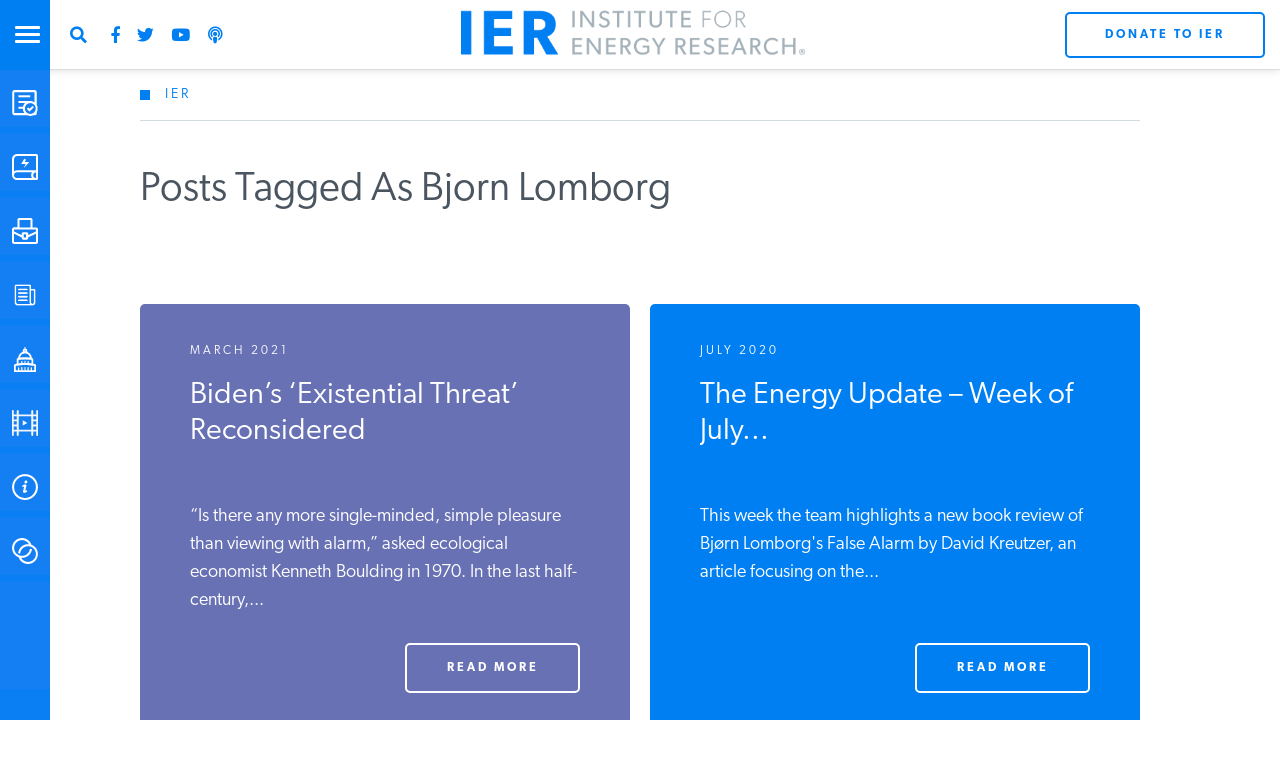

--- FILE ---
content_type: text/html; charset=utf-8
request_url: https://www.google.com/recaptcha/api2/anchor?ar=1&k=6LdkCBorAAAAAEb-PZ7aVugGPPInBWigE7ltqGFh&co=aHR0cHM6Ly93d3cuaW5zdGl0dXRlZm9yZW5lcmd5cmVzZWFyY2gub3JnOjQ0Mw..&hl=en&v=9TiwnJFHeuIw_s0wSd3fiKfN&theme=light&size=normal&anchor-ms=20000&execute-ms=30000&cb=h6n3fdqxdqyn
body_size: 49040
content:
<!DOCTYPE HTML><html dir="ltr" lang="en"><head><meta http-equiv="Content-Type" content="text/html; charset=UTF-8">
<meta http-equiv="X-UA-Compatible" content="IE=edge">
<title>reCAPTCHA</title>
<style type="text/css">
/* cyrillic-ext */
@font-face {
  font-family: 'Roboto';
  font-style: normal;
  font-weight: 400;
  font-stretch: 100%;
  src: url(//fonts.gstatic.com/s/roboto/v48/KFO7CnqEu92Fr1ME7kSn66aGLdTylUAMa3GUBHMdazTgWw.woff2) format('woff2');
  unicode-range: U+0460-052F, U+1C80-1C8A, U+20B4, U+2DE0-2DFF, U+A640-A69F, U+FE2E-FE2F;
}
/* cyrillic */
@font-face {
  font-family: 'Roboto';
  font-style: normal;
  font-weight: 400;
  font-stretch: 100%;
  src: url(//fonts.gstatic.com/s/roboto/v48/KFO7CnqEu92Fr1ME7kSn66aGLdTylUAMa3iUBHMdazTgWw.woff2) format('woff2');
  unicode-range: U+0301, U+0400-045F, U+0490-0491, U+04B0-04B1, U+2116;
}
/* greek-ext */
@font-face {
  font-family: 'Roboto';
  font-style: normal;
  font-weight: 400;
  font-stretch: 100%;
  src: url(//fonts.gstatic.com/s/roboto/v48/KFO7CnqEu92Fr1ME7kSn66aGLdTylUAMa3CUBHMdazTgWw.woff2) format('woff2');
  unicode-range: U+1F00-1FFF;
}
/* greek */
@font-face {
  font-family: 'Roboto';
  font-style: normal;
  font-weight: 400;
  font-stretch: 100%;
  src: url(//fonts.gstatic.com/s/roboto/v48/KFO7CnqEu92Fr1ME7kSn66aGLdTylUAMa3-UBHMdazTgWw.woff2) format('woff2');
  unicode-range: U+0370-0377, U+037A-037F, U+0384-038A, U+038C, U+038E-03A1, U+03A3-03FF;
}
/* math */
@font-face {
  font-family: 'Roboto';
  font-style: normal;
  font-weight: 400;
  font-stretch: 100%;
  src: url(//fonts.gstatic.com/s/roboto/v48/KFO7CnqEu92Fr1ME7kSn66aGLdTylUAMawCUBHMdazTgWw.woff2) format('woff2');
  unicode-range: U+0302-0303, U+0305, U+0307-0308, U+0310, U+0312, U+0315, U+031A, U+0326-0327, U+032C, U+032F-0330, U+0332-0333, U+0338, U+033A, U+0346, U+034D, U+0391-03A1, U+03A3-03A9, U+03B1-03C9, U+03D1, U+03D5-03D6, U+03F0-03F1, U+03F4-03F5, U+2016-2017, U+2034-2038, U+203C, U+2040, U+2043, U+2047, U+2050, U+2057, U+205F, U+2070-2071, U+2074-208E, U+2090-209C, U+20D0-20DC, U+20E1, U+20E5-20EF, U+2100-2112, U+2114-2115, U+2117-2121, U+2123-214F, U+2190, U+2192, U+2194-21AE, U+21B0-21E5, U+21F1-21F2, U+21F4-2211, U+2213-2214, U+2216-22FF, U+2308-230B, U+2310, U+2319, U+231C-2321, U+2336-237A, U+237C, U+2395, U+239B-23B7, U+23D0, U+23DC-23E1, U+2474-2475, U+25AF, U+25B3, U+25B7, U+25BD, U+25C1, U+25CA, U+25CC, U+25FB, U+266D-266F, U+27C0-27FF, U+2900-2AFF, U+2B0E-2B11, U+2B30-2B4C, U+2BFE, U+3030, U+FF5B, U+FF5D, U+1D400-1D7FF, U+1EE00-1EEFF;
}
/* symbols */
@font-face {
  font-family: 'Roboto';
  font-style: normal;
  font-weight: 400;
  font-stretch: 100%;
  src: url(//fonts.gstatic.com/s/roboto/v48/KFO7CnqEu92Fr1ME7kSn66aGLdTylUAMaxKUBHMdazTgWw.woff2) format('woff2');
  unicode-range: U+0001-000C, U+000E-001F, U+007F-009F, U+20DD-20E0, U+20E2-20E4, U+2150-218F, U+2190, U+2192, U+2194-2199, U+21AF, U+21E6-21F0, U+21F3, U+2218-2219, U+2299, U+22C4-22C6, U+2300-243F, U+2440-244A, U+2460-24FF, U+25A0-27BF, U+2800-28FF, U+2921-2922, U+2981, U+29BF, U+29EB, U+2B00-2BFF, U+4DC0-4DFF, U+FFF9-FFFB, U+10140-1018E, U+10190-1019C, U+101A0, U+101D0-101FD, U+102E0-102FB, U+10E60-10E7E, U+1D2C0-1D2D3, U+1D2E0-1D37F, U+1F000-1F0FF, U+1F100-1F1AD, U+1F1E6-1F1FF, U+1F30D-1F30F, U+1F315, U+1F31C, U+1F31E, U+1F320-1F32C, U+1F336, U+1F378, U+1F37D, U+1F382, U+1F393-1F39F, U+1F3A7-1F3A8, U+1F3AC-1F3AF, U+1F3C2, U+1F3C4-1F3C6, U+1F3CA-1F3CE, U+1F3D4-1F3E0, U+1F3ED, U+1F3F1-1F3F3, U+1F3F5-1F3F7, U+1F408, U+1F415, U+1F41F, U+1F426, U+1F43F, U+1F441-1F442, U+1F444, U+1F446-1F449, U+1F44C-1F44E, U+1F453, U+1F46A, U+1F47D, U+1F4A3, U+1F4B0, U+1F4B3, U+1F4B9, U+1F4BB, U+1F4BF, U+1F4C8-1F4CB, U+1F4D6, U+1F4DA, U+1F4DF, U+1F4E3-1F4E6, U+1F4EA-1F4ED, U+1F4F7, U+1F4F9-1F4FB, U+1F4FD-1F4FE, U+1F503, U+1F507-1F50B, U+1F50D, U+1F512-1F513, U+1F53E-1F54A, U+1F54F-1F5FA, U+1F610, U+1F650-1F67F, U+1F687, U+1F68D, U+1F691, U+1F694, U+1F698, U+1F6AD, U+1F6B2, U+1F6B9-1F6BA, U+1F6BC, U+1F6C6-1F6CF, U+1F6D3-1F6D7, U+1F6E0-1F6EA, U+1F6F0-1F6F3, U+1F6F7-1F6FC, U+1F700-1F7FF, U+1F800-1F80B, U+1F810-1F847, U+1F850-1F859, U+1F860-1F887, U+1F890-1F8AD, U+1F8B0-1F8BB, U+1F8C0-1F8C1, U+1F900-1F90B, U+1F93B, U+1F946, U+1F984, U+1F996, U+1F9E9, U+1FA00-1FA6F, U+1FA70-1FA7C, U+1FA80-1FA89, U+1FA8F-1FAC6, U+1FACE-1FADC, U+1FADF-1FAE9, U+1FAF0-1FAF8, U+1FB00-1FBFF;
}
/* vietnamese */
@font-face {
  font-family: 'Roboto';
  font-style: normal;
  font-weight: 400;
  font-stretch: 100%;
  src: url(//fonts.gstatic.com/s/roboto/v48/KFO7CnqEu92Fr1ME7kSn66aGLdTylUAMa3OUBHMdazTgWw.woff2) format('woff2');
  unicode-range: U+0102-0103, U+0110-0111, U+0128-0129, U+0168-0169, U+01A0-01A1, U+01AF-01B0, U+0300-0301, U+0303-0304, U+0308-0309, U+0323, U+0329, U+1EA0-1EF9, U+20AB;
}
/* latin-ext */
@font-face {
  font-family: 'Roboto';
  font-style: normal;
  font-weight: 400;
  font-stretch: 100%;
  src: url(//fonts.gstatic.com/s/roboto/v48/KFO7CnqEu92Fr1ME7kSn66aGLdTylUAMa3KUBHMdazTgWw.woff2) format('woff2');
  unicode-range: U+0100-02BA, U+02BD-02C5, U+02C7-02CC, U+02CE-02D7, U+02DD-02FF, U+0304, U+0308, U+0329, U+1D00-1DBF, U+1E00-1E9F, U+1EF2-1EFF, U+2020, U+20A0-20AB, U+20AD-20C0, U+2113, U+2C60-2C7F, U+A720-A7FF;
}
/* latin */
@font-face {
  font-family: 'Roboto';
  font-style: normal;
  font-weight: 400;
  font-stretch: 100%;
  src: url(//fonts.gstatic.com/s/roboto/v48/KFO7CnqEu92Fr1ME7kSn66aGLdTylUAMa3yUBHMdazQ.woff2) format('woff2');
  unicode-range: U+0000-00FF, U+0131, U+0152-0153, U+02BB-02BC, U+02C6, U+02DA, U+02DC, U+0304, U+0308, U+0329, U+2000-206F, U+20AC, U+2122, U+2191, U+2193, U+2212, U+2215, U+FEFF, U+FFFD;
}
/* cyrillic-ext */
@font-face {
  font-family: 'Roboto';
  font-style: normal;
  font-weight: 500;
  font-stretch: 100%;
  src: url(//fonts.gstatic.com/s/roboto/v48/KFO7CnqEu92Fr1ME7kSn66aGLdTylUAMa3GUBHMdazTgWw.woff2) format('woff2');
  unicode-range: U+0460-052F, U+1C80-1C8A, U+20B4, U+2DE0-2DFF, U+A640-A69F, U+FE2E-FE2F;
}
/* cyrillic */
@font-face {
  font-family: 'Roboto';
  font-style: normal;
  font-weight: 500;
  font-stretch: 100%;
  src: url(//fonts.gstatic.com/s/roboto/v48/KFO7CnqEu92Fr1ME7kSn66aGLdTylUAMa3iUBHMdazTgWw.woff2) format('woff2');
  unicode-range: U+0301, U+0400-045F, U+0490-0491, U+04B0-04B1, U+2116;
}
/* greek-ext */
@font-face {
  font-family: 'Roboto';
  font-style: normal;
  font-weight: 500;
  font-stretch: 100%;
  src: url(//fonts.gstatic.com/s/roboto/v48/KFO7CnqEu92Fr1ME7kSn66aGLdTylUAMa3CUBHMdazTgWw.woff2) format('woff2');
  unicode-range: U+1F00-1FFF;
}
/* greek */
@font-face {
  font-family: 'Roboto';
  font-style: normal;
  font-weight: 500;
  font-stretch: 100%;
  src: url(//fonts.gstatic.com/s/roboto/v48/KFO7CnqEu92Fr1ME7kSn66aGLdTylUAMa3-UBHMdazTgWw.woff2) format('woff2');
  unicode-range: U+0370-0377, U+037A-037F, U+0384-038A, U+038C, U+038E-03A1, U+03A3-03FF;
}
/* math */
@font-face {
  font-family: 'Roboto';
  font-style: normal;
  font-weight: 500;
  font-stretch: 100%;
  src: url(//fonts.gstatic.com/s/roboto/v48/KFO7CnqEu92Fr1ME7kSn66aGLdTylUAMawCUBHMdazTgWw.woff2) format('woff2');
  unicode-range: U+0302-0303, U+0305, U+0307-0308, U+0310, U+0312, U+0315, U+031A, U+0326-0327, U+032C, U+032F-0330, U+0332-0333, U+0338, U+033A, U+0346, U+034D, U+0391-03A1, U+03A3-03A9, U+03B1-03C9, U+03D1, U+03D5-03D6, U+03F0-03F1, U+03F4-03F5, U+2016-2017, U+2034-2038, U+203C, U+2040, U+2043, U+2047, U+2050, U+2057, U+205F, U+2070-2071, U+2074-208E, U+2090-209C, U+20D0-20DC, U+20E1, U+20E5-20EF, U+2100-2112, U+2114-2115, U+2117-2121, U+2123-214F, U+2190, U+2192, U+2194-21AE, U+21B0-21E5, U+21F1-21F2, U+21F4-2211, U+2213-2214, U+2216-22FF, U+2308-230B, U+2310, U+2319, U+231C-2321, U+2336-237A, U+237C, U+2395, U+239B-23B7, U+23D0, U+23DC-23E1, U+2474-2475, U+25AF, U+25B3, U+25B7, U+25BD, U+25C1, U+25CA, U+25CC, U+25FB, U+266D-266F, U+27C0-27FF, U+2900-2AFF, U+2B0E-2B11, U+2B30-2B4C, U+2BFE, U+3030, U+FF5B, U+FF5D, U+1D400-1D7FF, U+1EE00-1EEFF;
}
/* symbols */
@font-face {
  font-family: 'Roboto';
  font-style: normal;
  font-weight: 500;
  font-stretch: 100%;
  src: url(//fonts.gstatic.com/s/roboto/v48/KFO7CnqEu92Fr1ME7kSn66aGLdTylUAMaxKUBHMdazTgWw.woff2) format('woff2');
  unicode-range: U+0001-000C, U+000E-001F, U+007F-009F, U+20DD-20E0, U+20E2-20E4, U+2150-218F, U+2190, U+2192, U+2194-2199, U+21AF, U+21E6-21F0, U+21F3, U+2218-2219, U+2299, U+22C4-22C6, U+2300-243F, U+2440-244A, U+2460-24FF, U+25A0-27BF, U+2800-28FF, U+2921-2922, U+2981, U+29BF, U+29EB, U+2B00-2BFF, U+4DC0-4DFF, U+FFF9-FFFB, U+10140-1018E, U+10190-1019C, U+101A0, U+101D0-101FD, U+102E0-102FB, U+10E60-10E7E, U+1D2C0-1D2D3, U+1D2E0-1D37F, U+1F000-1F0FF, U+1F100-1F1AD, U+1F1E6-1F1FF, U+1F30D-1F30F, U+1F315, U+1F31C, U+1F31E, U+1F320-1F32C, U+1F336, U+1F378, U+1F37D, U+1F382, U+1F393-1F39F, U+1F3A7-1F3A8, U+1F3AC-1F3AF, U+1F3C2, U+1F3C4-1F3C6, U+1F3CA-1F3CE, U+1F3D4-1F3E0, U+1F3ED, U+1F3F1-1F3F3, U+1F3F5-1F3F7, U+1F408, U+1F415, U+1F41F, U+1F426, U+1F43F, U+1F441-1F442, U+1F444, U+1F446-1F449, U+1F44C-1F44E, U+1F453, U+1F46A, U+1F47D, U+1F4A3, U+1F4B0, U+1F4B3, U+1F4B9, U+1F4BB, U+1F4BF, U+1F4C8-1F4CB, U+1F4D6, U+1F4DA, U+1F4DF, U+1F4E3-1F4E6, U+1F4EA-1F4ED, U+1F4F7, U+1F4F9-1F4FB, U+1F4FD-1F4FE, U+1F503, U+1F507-1F50B, U+1F50D, U+1F512-1F513, U+1F53E-1F54A, U+1F54F-1F5FA, U+1F610, U+1F650-1F67F, U+1F687, U+1F68D, U+1F691, U+1F694, U+1F698, U+1F6AD, U+1F6B2, U+1F6B9-1F6BA, U+1F6BC, U+1F6C6-1F6CF, U+1F6D3-1F6D7, U+1F6E0-1F6EA, U+1F6F0-1F6F3, U+1F6F7-1F6FC, U+1F700-1F7FF, U+1F800-1F80B, U+1F810-1F847, U+1F850-1F859, U+1F860-1F887, U+1F890-1F8AD, U+1F8B0-1F8BB, U+1F8C0-1F8C1, U+1F900-1F90B, U+1F93B, U+1F946, U+1F984, U+1F996, U+1F9E9, U+1FA00-1FA6F, U+1FA70-1FA7C, U+1FA80-1FA89, U+1FA8F-1FAC6, U+1FACE-1FADC, U+1FADF-1FAE9, U+1FAF0-1FAF8, U+1FB00-1FBFF;
}
/* vietnamese */
@font-face {
  font-family: 'Roboto';
  font-style: normal;
  font-weight: 500;
  font-stretch: 100%;
  src: url(//fonts.gstatic.com/s/roboto/v48/KFO7CnqEu92Fr1ME7kSn66aGLdTylUAMa3OUBHMdazTgWw.woff2) format('woff2');
  unicode-range: U+0102-0103, U+0110-0111, U+0128-0129, U+0168-0169, U+01A0-01A1, U+01AF-01B0, U+0300-0301, U+0303-0304, U+0308-0309, U+0323, U+0329, U+1EA0-1EF9, U+20AB;
}
/* latin-ext */
@font-face {
  font-family: 'Roboto';
  font-style: normal;
  font-weight: 500;
  font-stretch: 100%;
  src: url(//fonts.gstatic.com/s/roboto/v48/KFO7CnqEu92Fr1ME7kSn66aGLdTylUAMa3KUBHMdazTgWw.woff2) format('woff2');
  unicode-range: U+0100-02BA, U+02BD-02C5, U+02C7-02CC, U+02CE-02D7, U+02DD-02FF, U+0304, U+0308, U+0329, U+1D00-1DBF, U+1E00-1E9F, U+1EF2-1EFF, U+2020, U+20A0-20AB, U+20AD-20C0, U+2113, U+2C60-2C7F, U+A720-A7FF;
}
/* latin */
@font-face {
  font-family: 'Roboto';
  font-style: normal;
  font-weight: 500;
  font-stretch: 100%;
  src: url(//fonts.gstatic.com/s/roboto/v48/KFO7CnqEu92Fr1ME7kSn66aGLdTylUAMa3yUBHMdazQ.woff2) format('woff2');
  unicode-range: U+0000-00FF, U+0131, U+0152-0153, U+02BB-02BC, U+02C6, U+02DA, U+02DC, U+0304, U+0308, U+0329, U+2000-206F, U+20AC, U+2122, U+2191, U+2193, U+2212, U+2215, U+FEFF, U+FFFD;
}
/* cyrillic-ext */
@font-face {
  font-family: 'Roboto';
  font-style: normal;
  font-weight: 900;
  font-stretch: 100%;
  src: url(//fonts.gstatic.com/s/roboto/v48/KFO7CnqEu92Fr1ME7kSn66aGLdTylUAMa3GUBHMdazTgWw.woff2) format('woff2');
  unicode-range: U+0460-052F, U+1C80-1C8A, U+20B4, U+2DE0-2DFF, U+A640-A69F, U+FE2E-FE2F;
}
/* cyrillic */
@font-face {
  font-family: 'Roboto';
  font-style: normal;
  font-weight: 900;
  font-stretch: 100%;
  src: url(//fonts.gstatic.com/s/roboto/v48/KFO7CnqEu92Fr1ME7kSn66aGLdTylUAMa3iUBHMdazTgWw.woff2) format('woff2');
  unicode-range: U+0301, U+0400-045F, U+0490-0491, U+04B0-04B1, U+2116;
}
/* greek-ext */
@font-face {
  font-family: 'Roboto';
  font-style: normal;
  font-weight: 900;
  font-stretch: 100%;
  src: url(//fonts.gstatic.com/s/roboto/v48/KFO7CnqEu92Fr1ME7kSn66aGLdTylUAMa3CUBHMdazTgWw.woff2) format('woff2');
  unicode-range: U+1F00-1FFF;
}
/* greek */
@font-face {
  font-family: 'Roboto';
  font-style: normal;
  font-weight: 900;
  font-stretch: 100%;
  src: url(//fonts.gstatic.com/s/roboto/v48/KFO7CnqEu92Fr1ME7kSn66aGLdTylUAMa3-UBHMdazTgWw.woff2) format('woff2');
  unicode-range: U+0370-0377, U+037A-037F, U+0384-038A, U+038C, U+038E-03A1, U+03A3-03FF;
}
/* math */
@font-face {
  font-family: 'Roboto';
  font-style: normal;
  font-weight: 900;
  font-stretch: 100%;
  src: url(//fonts.gstatic.com/s/roboto/v48/KFO7CnqEu92Fr1ME7kSn66aGLdTylUAMawCUBHMdazTgWw.woff2) format('woff2');
  unicode-range: U+0302-0303, U+0305, U+0307-0308, U+0310, U+0312, U+0315, U+031A, U+0326-0327, U+032C, U+032F-0330, U+0332-0333, U+0338, U+033A, U+0346, U+034D, U+0391-03A1, U+03A3-03A9, U+03B1-03C9, U+03D1, U+03D5-03D6, U+03F0-03F1, U+03F4-03F5, U+2016-2017, U+2034-2038, U+203C, U+2040, U+2043, U+2047, U+2050, U+2057, U+205F, U+2070-2071, U+2074-208E, U+2090-209C, U+20D0-20DC, U+20E1, U+20E5-20EF, U+2100-2112, U+2114-2115, U+2117-2121, U+2123-214F, U+2190, U+2192, U+2194-21AE, U+21B0-21E5, U+21F1-21F2, U+21F4-2211, U+2213-2214, U+2216-22FF, U+2308-230B, U+2310, U+2319, U+231C-2321, U+2336-237A, U+237C, U+2395, U+239B-23B7, U+23D0, U+23DC-23E1, U+2474-2475, U+25AF, U+25B3, U+25B7, U+25BD, U+25C1, U+25CA, U+25CC, U+25FB, U+266D-266F, U+27C0-27FF, U+2900-2AFF, U+2B0E-2B11, U+2B30-2B4C, U+2BFE, U+3030, U+FF5B, U+FF5D, U+1D400-1D7FF, U+1EE00-1EEFF;
}
/* symbols */
@font-face {
  font-family: 'Roboto';
  font-style: normal;
  font-weight: 900;
  font-stretch: 100%;
  src: url(//fonts.gstatic.com/s/roboto/v48/KFO7CnqEu92Fr1ME7kSn66aGLdTylUAMaxKUBHMdazTgWw.woff2) format('woff2');
  unicode-range: U+0001-000C, U+000E-001F, U+007F-009F, U+20DD-20E0, U+20E2-20E4, U+2150-218F, U+2190, U+2192, U+2194-2199, U+21AF, U+21E6-21F0, U+21F3, U+2218-2219, U+2299, U+22C4-22C6, U+2300-243F, U+2440-244A, U+2460-24FF, U+25A0-27BF, U+2800-28FF, U+2921-2922, U+2981, U+29BF, U+29EB, U+2B00-2BFF, U+4DC0-4DFF, U+FFF9-FFFB, U+10140-1018E, U+10190-1019C, U+101A0, U+101D0-101FD, U+102E0-102FB, U+10E60-10E7E, U+1D2C0-1D2D3, U+1D2E0-1D37F, U+1F000-1F0FF, U+1F100-1F1AD, U+1F1E6-1F1FF, U+1F30D-1F30F, U+1F315, U+1F31C, U+1F31E, U+1F320-1F32C, U+1F336, U+1F378, U+1F37D, U+1F382, U+1F393-1F39F, U+1F3A7-1F3A8, U+1F3AC-1F3AF, U+1F3C2, U+1F3C4-1F3C6, U+1F3CA-1F3CE, U+1F3D4-1F3E0, U+1F3ED, U+1F3F1-1F3F3, U+1F3F5-1F3F7, U+1F408, U+1F415, U+1F41F, U+1F426, U+1F43F, U+1F441-1F442, U+1F444, U+1F446-1F449, U+1F44C-1F44E, U+1F453, U+1F46A, U+1F47D, U+1F4A3, U+1F4B0, U+1F4B3, U+1F4B9, U+1F4BB, U+1F4BF, U+1F4C8-1F4CB, U+1F4D6, U+1F4DA, U+1F4DF, U+1F4E3-1F4E6, U+1F4EA-1F4ED, U+1F4F7, U+1F4F9-1F4FB, U+1F4FD-1F4FE, U+1F503, U+1F507-1F50B, U+1F50D, U+1F512-1F513, U+1F53E-1F54A, U+1F54F-1F5FA, U+1F610, U+1F650-1F67F, U+1F687, U+1F68D, U+1F691, U+1F694, U+1F698, U+1F6AD, U+1F6B2, U+1F6B9-1F6BA, U+1F6BC, U+1F6C6-1F6CF, U+1F6D3-1F6D7, U+1F6E0-1F6EA, U+1F6F0-1F6F3, U+1F6F7-1F6FC, U+1F700-1F7FF, U+1F800-1F80B, U+1F810-1F847, U+1F850-1F859, U+1F860-1F887, U+1F890-1F8AD, U+1F8B0-1F8BB, U+1F8C0-1F8C1, U+1F900-1F90B, U+1F93B, U+1F946, U+1F984, U+1F996, U+1F9E9, U+1FA00-1FA6F, U+1FA70-1FA7C, U+1FA80-1FA89, U+1FA8F-1FAC6, U+1FACE-1FADC, U+1FADF-1FAE9, U+1FAF0-1FAF8, U+1FB00-1FBFF;
}
/* vietnamese */
@font-face {
  font-family: 'Roboto';
  font-style: normal;
  font-weight: 900;
  font-stretch: 100%;
  src: url(//fonts.gstatic.com/s/roboto/v48/KFO7CnqEu92Fr1ME7kSn66aGLdTylUAMa3OUBHMdazTgWw.woff2) format('woff2');
  unicode-range: U+0102-0103, U+0110-0111, U+0128-0129, U+0168-0169, U+01A0-01A1, U+01AF-01B0, U+0300-0301, U+0303-0304, U+0308-0309, U+0323, U+0329, U+1EA0-1EF9, U+20AB;
}
/* latin-ext */
@font-face {
  font-family: 'Roboto';
  font-style: normal;
  font-weight: 900;
  font-stretch: 100%;
  src: url(//fonts.gstatic.com/s/roboto/v48/KFO7CnqEu92Fr1ME7kSn66aGLdTylUAMa3KUBHMdazTgWw.woff2) format('woff2');
  unicode-range: U+0100-02BA, U+02BD-02C5, U+02C7-02CC, U+02CE-02D7, U+02DD-02FF, U+0304, U+0308, U+0329, U+1D00-1DBF, U+1E00-1E9F, U+1EF2-1EFF, U+2020, U+20A0-20AB, U+20AD-20C0, U+2113, U+2C60-2C7F, U+A720-A7FF;
}
/* latin */
@font-face {
  font-family: 'Roboto';
  font-style: normal;
  font-weight: 900;
  font-stretch: 100%;
  src: url(//fonts.gstatic.com/s/roboto/v48/KFO7CnqEu92Fr1ME7kSn66aGLdTylUAMa3yUBHMdazQ.woff2) format('woff2');
  unicode-range: U+0000-00FF, U+0131, U+0152-0153, U+02BB-02BC, U+02C6, U+02DA, U+02DC, U+0304, U+0308, U+0329, U+2000-206F, U+20AC, U+2122, U+2191, U+2193, U+2212, U+2215, U+FEFF, U+FFFD;
}

</style>
<link rel="stylesheet" type="text/css" href="https://www.gstatic.com/recaptcha/releases/9TiwnJFHeuIw_s0wSd3fiKfN/styles__ltr.css">
<script nonce="w6ltxWowjoPyNsGS2-dBQQ" type="text/javascript">window['__recaptcha_api'] = 'https://www.google.com/recaptcha/api2/';</script>
<script type="text/javascript" src="https://www.gstatic.com/recaptcha/releases/9TiwnJFHeuIw_s0wSd3fiKfN/recaptcha__en.js" nonce="w6ltxWowjoPyNsGS2-dBQQ">
      
    </script></head>
<body><div id="rc-anchor-alert" class="rc-anchor-alert"></div>
<input type="hidden" id="recaptcha-token" value="[base64]">
<script type="text/javascript" nonce="w6ltxWowjoPyNsGS2-dBQQ">
      recaptcha.anchor.Main.init("[\x22ainput\x22,[\x22bgdata\x22,\x22\x22,\[base64]/[base64]/bmV3IFpbdF0obVswXSk6Sz09Mj9uZXcgWlt0XShtWzBdLG1bMV0pOks9PTM/bmV3IFpbdF0obVswXSxtWzFdLG1bMl0pOks9PTQ/[base64]/[base64]/[base64]/[base64]/[base64]/[base64]/[base64]/[base64]/[base64]/[base64]/[base64]/[base64]/[base64]/[base64]\\u003d\\u003d\x22,\[base64]\\u003d\\u003d\x22,\x22wqlMwr1mwoFkw4R5IMKBJRvCt8Oqw7zCucKscnhHwrJ5WDtUw5vDvnPCk1IrTsOmCkPDqkrDjcKKwp7DjBgTw4DCrcKzw68kXsK/wr/[base64]/w5wyw453JQkON2dxw7jCq8OCU0JNI8OOw47ClsOSwqB7wonDhmRzMcK5w5x/ISPCmMKtw7XDv0/DpgnDp8K8w6dfYidpw4Unw73DjcK2w7BxwozDgR0rwozCjsOaDkd5wrdpw7cNw4ICwr8hEsO/w41qU0QnFWrCi1YULmM4wp7Cq3tmBk3DqwjDq8KeOMO2QWfClXp/[base64]/bjJXwpDCuFMxecOjAB1+w7tuwoXCrkDCpUzDp2jCosO5wrMgw6lfwrXCtMO7ScO2UCTCs8Kfwrgfw4x0w5NLw6t1w6A0wpBnw5o9IX9Zw7koI3sKUwLCv3o7w6bDrcKnw6zCpcKOVMOUEMOaw7NBwqRza2TChCgLPE87wpbDswQnw7zDmcKPw6IuVyphwo7CucKeTG/[base64]/CpDrDlsKaw6fCpiUecsKQSGMaSsOmVcOdwonDksOTw6k+w77CusOaVlPDkkBvwpzDh1VpYcK2wqNiwrrCuQLCk0RVTRMnw7bDucOAw4dmwpwkw4nDjMKQCjbDosKMwr9iwrgBLcOyUiTCt8O/wpTChMO1w7HDiko0w5fDugYwwpofdg3CocOcAAZuXgwcPcOqZMOyBFojCsOqw6TDuVEqwoMQKH/[base64]/Ci8Ofw5YncMKvw4HCixnDvMOJLgTDvMO7wqsiBGEAAMKJC1JWw61jVMKtwqXCisKmA8K9w47DgMK7wr7Ctyltw44wwr5dw7vCjMOCblDDgWDCq8KhTAYRwqdfwpRUJ8KWYzUAw4rCjMO2w70NBSojWcKSZMKjeMObYzs3w6R/w5ZGOcKoYMK6EsONIsKLw7Jfw6/DscOgw5/CpCsneMOCw40Iw5jCgcKhw60rwqBOdA1mVsO6w7Afw6wMCCzDtyLDtsOqMTzDhMO1wrfCrxDCnyhyWBEBD1bCtTLCjsKjZG5mwo7DtMKiJAYiGMOIclEAwpVQw5dsIsO9w5nCh0xxwrEjCXPDgiXDncO/w48PJcOjFcOGw4kxaBTCusKpwqPDjMKNw4LCtsK0YxrCkcKGS8Krw4VHfh1Bei/CtsOPwrfDqsKvwpnCkix1MCQLdC3CmsKyW8ObSsK/[base64]/[base64]/DusKwHi8wwpXDsm/DrsOAw6HDmMK/FQk3dsO/wqzCiQnDlcKrAjpDwroIwqvDo3HDiAVvFMOvw4fCqMOBMBjDhMKYRGrDjsO3XXvCrcOPXgrCr21kb8KoXMOow4LChMKOwrbCp2fCh8KHwphiesO1wo9WwqbClX/DrgLDg8KLRQbClSzCscOZEmbDhcO4w47ChEseLsOvTTbDi8KMd8KJdMKtw7Idwrp0wqrDisOuwqzCscK4wrwnwrzCicO/wpfDg0nCoQRYGisRbwp3wpd4P8OIw7xkw73DsicJUlTCk0s7w7UBwpFew6TDgRPCnHECw5/CsmUhwpvDgiXDiklqwqhCw78Rw64MQ3XCnsKoZsOEwprCtMOjwqhTwqkdaDZfDj5uB2LDshs2R8Ojw47CugwnFSTDt3IhQMO1w6fDgsK6ScOnw6Fkw689wprCkxpOw4RJAjdpVHlzMsOcV8OkwqBkw7vCtcKxwr1JUcKjwq5ZD8ObwroQCSoswrdIw7/CjsOnAsOIwrPCo8OXwrDCisKpV10kCwLCliB3KsOrwrTDsBnDsSPDqiLCvcOLwp8Ke37DuEnDksO2bcO+w6Ftw7IEw4LDvcOdwqZRAzPDliIZaHgew5TDncKhNMKKwozCrQIMw7Q4Ez/[base64]/wprCsMOJw7/Dn3Uuw4Z3wq97w7o1wozCslzCgTzDs8KQfC7CgsOPTlbCvcK3KGDDqsOCdmR3ekFFwrfDojA9woQ4w7Bvw5gAwqB7binCr38LDMKew6jCoMOJaMKaUwnDmXoyw7omwqLCq8OpZRtcw5PDpcKEP2vDhMK4w6nCuXXCkcKLwpxWC8K/w6N8Vy3Dn8K8wp/Doh/ClnbDksOIGFrCgsOHAnPDocKzw5Mgwp/CgXZfwpDCr3jDkAfDnsOMw5rDqm8uw4PDh8KHwrXDvl7Cu8K3w4HDisORM8KwbANRMMKfXQx9HV8Hw65Uw4PDqwXCpSHDnsOrTVnCujbCiMKZVcKnwovDpcOEw6dRwrTDlg3Cgj83VD03w4fDpibDjMOtw6/CuMKmdsOQw4lNIUJsw4EzF3pfAhZ5HsK0F0nDoMKbTiMZwpMxw7bCnsK2W8KFMRrCq2pnw5UlFGnCmEYVecOEwonDgzPCkmB7QMOsLAlswqzDhlMCw78aQMKtwqrCq8OvPcO5w6TCoA/DsWJ1wrxywqvDi8OowpBZHcKYw57Dr8Kiw6QNDsKuesO5dl/[base64]/[base64]/GjoEc8OWw6tQDkvDtsOkUcKVw4PDonMKXTjCnmAAwop/w5rDvibChwoZwoTDt8KQwpkGwqzCmU8AYMObQ0EFwrV2GMKeVHzCh8KuQAHDuFEdwpRjWsKJKcOuwoFMesKEdgzDllNxwpY2wqh8fjhQXMKVRMKywrpFcsKlacOFbgYgwozDvkHDvsK/wo8Xc1wAajQkw6HDk8OGw4LCmsOpd1/Dv3ZKSsKVw5ZTfcOHw67ClTcFw5LCj8KmRAt2wq0mdcO3FcKYwpsIEU3Dqz1FaMO1XQ3ChMKpI8K+QVzCgEDDuMOzShYrw7lDwpvCoAXCqxTChR3CocO1wrPDtcKuPsKCw60fOMOzw5MTwpZpVcOcDi/CjwYAwoHDp8OCw5vDn2XCu3rCuztuYcOgRsKkKQPCksOww7Fswrp4aADCjyzCn8KGwrTCiMKuwrzDuMOZwp7ChXLDlhJYKm3CkDdww67DqsOsU1cwFlF+wp/CtsKewoIbaMOeeMOFJksxwonDisOywojCjsKiQWrCgcKow4VXw6rCrAATCsK1w79UKzLDn8OMGcOTElnCn2UtRm1xfcOUQcK+wqVCKcOcwo7CgSJKw6rCjMOZw7bDvMKQwp/CtMOWd8KRVcKkw4QpfcO2wphKAsKhw7LDpMKcc8OfwpwWIcOwwrNDwpzDm8KsLsKVJEXDpF5wTsKTwpgVw6Rlwqxsw5V+wo3CuQJhYsKoAsO/[base64]/[base64]/HcO2W2HDocOEF8KmbBjDksKQNE3Cn8OgR3LCrcKOYMOhScO+wpMBw5EHwrxrwpXDlzrCm8OFa8Kzw73DmgrDggQnMAPCtlM+KW/DmgXCk0bDuijDnMKZw4lZw5nCk8Ocwrssw6UAV3UgwoMKFMOtYcOnOMKHw5Fbw7pIw7jCqhHDqMO3Y8Kuw63Cm8Oew6BiZzDCuT7CrcOSwoTDsTs9QiRXwqVuDcOXw5xeUcOYwol2wqdLf8KMMS1sworDssKWDMKnw61vRT/CnSbCpy3Cv30tVQjCt17DusOSY3Y6w4FqwrfDlV9/aRQbRMKqTCbCuMOeTcOdwoFFbMOAw7Mdw4LDvMOFw6cDw7g1w68Ff8KQwrZqcXTDnHN0wrAQw4nDnMOGNR0aaMOrLDbDlEPCtQFoJSQfwoJfwqnCniDDjBDDlR5ZwofCtm/Ds3BfwpsnwrbCuAbDlMKywr8BJkhFP8K9w5HCocKWw5XDicOBwofCiWAjUcOZw6VnwpDDksK1LBd/wo7Dih8jYMOrw57CucKeecOnwpQzdsO2DMKpN2JNw6xbMsKpw6vCrCvCuMKXHzIFV2FGw5PCkk1cwqDDiUNzTcKKw7cjEsOIw4rDk3LDlMOEw7XDjVx7dyfDosK9KXnDsm5FBSHDnsK8wq/DkcOtwovChBPCgMK8BgPCvsK3wroSw6jCvEJzw4dEPcO1Y8O5wpTDncKkXmlmw7PDlSYScTBSZ8KFw4hvVcOdwovCoXnDglFceMOMXDPCrMOuwpjDisKIwrzDq2thZkICGiFlNsKLw7gdbEXDj8OaIcKYYjbCqz/[base64]/elnClDXDtVXDnMO8ZsORLMOzY8OvwoUFMMOpwq3CocOsVXnCih18wrHCnlsJwrR2w6vDksKlw6oaD8Opwq7Dmk/[base64]/[base64]/CqcOXwqEewpY+JRVNTG1Ow4fDhx7CoCTCtxfDo8KoOAs/VFBiw5hcwokQD8Oew75cPXLCqcKGwpTDscK+d8OzUcKow5fCmMK7wp3CkxHCkMOWw57DjcKTNGgwwrPCkcOOwqbDgABgw6rDkMOEwoXDkwYCw7lBB8OySWHCgMKfwod/XMOHKQXDkV9leWBJZMOXw4JgHFDClDfDhXtLIg4+FA3Dh8O0wqfCmnDCkxQragJ5wpQiF3kCwq3CgcKEwo9tw55Ew5/CiMKUwqgCw4U4wq3Ckg7DqSXCpsKsw7TDvxHDjznDrsOTwpNwwppbwr4EFMOswojCswowccK/wpMzVcOmfMOJcMKjbi1MK8OtIMKYdnUOWXFFw6Buw5jDkVhlMMKHFkIQw6B3OFrCrQPDg8Ocwp0Bw6LCmcKHwofColzDpUc6wpIwesOzw4F/w7bDm8OeS8Kuw7rCvBwDw7AMFsOSw5ciIlANw67CoMKpMsOYw5Y0ET7Cv8OKbcKzw4rCjMOLw7VjJsOHwrDCmMKMVsK6eiDDtMOqwo/CjmPDlVDCnMKiwqPCnsOZHcOCwo/CqcOvbl3CnD7DowPDq8Ofwq1hwpnDmQQiw7Jhw6lJN8Ofw4/Csy/DtsOWDcOCZCxBI8KaBBfCusOmCzdLMMKdf8Kxw4sbwojDlRFKJMO1wpECdh/DpsKfw6TDucKJw6d2w7LCgh8Gf8K/wo5obTnCqcKfYsK0w6DDl8OFccKUTcK7wq4XEHQFw4rDtRhRF8O4worDr3wcJcKvw69gwrBcXSkYw68rHwAVwqRjwr84TxpqwqHDp8OuwrFNwqUvLFvDusOBFCvDnMONDsKDwp7DghxVR8Ktwod/w5w2w6xrw4scMU7DjhPDgMK1PsOmw4kQa8Kzwr3CjsOawqsOwqEKVQ8UwoXDoMKiBzpgFybCr8Odw44Qw6IJXV8nw7zCncOcwozCjXPDt8Otwp0LNcOfTHwkBRtWw7bDpn3CrsOoecOqwqgLwoJlw6lECyLCpE0qKixiImXCmRPCpMKMwqskwp/CqsO4QMKGwoApw5HDl2nDsgPDgCBfYmlsJ8OGand8wqXDrA8sC8Oiw5VQeUfDvVNHw6kSw4pjcCzDsRVxw6zDiMOHw4F/CcKGwpoRVz3DjHQDI0J/wpnCkcK/[base64]/w5x6w4Q2wqUQP8KBwrwqB8KQw7TCmMKRCsO5dT4MwrPCjcKbeUFrWU/Du8Kuw7zCjnvDqSLCscODJwzDvsOTwqjCkQwCUsOTwqA/E3ASZcOHwrLDiw/CsE4ZwpMJW8KMSmcXwqTDucOXVnUjYy/[base64]/[base64]/CpAHDrcK8w7rDhcKQwqUawrJgZGRNwqjCigxcbsKcw5vCk8KXacOHw5TDqMKIwrZLCnBeF8OhFMK3wp8BBMKSPsOvKsO7w5LDuHLCjW/DgcK8wrvClsKcwoFhZsOswo7DngReJBTDmCAiw5Zqwrhiw57DkXLCi8O7wp7DtE9/w7nCocOZIHzCjcOFw7UHwq/CkGpnw51YwpIFw4dgw5/DmcOWS8OpwrkUw4NjB8K5GcOgCzDCqSHDk8O2LMKmb8Kqw4tdw6xcEsOrw6Y+wp9Sw4hoM8KQw6jDpMOKWlZfw54QwqPDsMO7PMOWw7nCgMKOwp9fwq7DisK8w4nDmcOdDC8Wwrosw646G01xw6JtecOIFsOow5lkw4wVw67Cu8ORwr9/D8KYwo/DqcOJIEXDrsOtazFRw65GLV7CtcOeEcOkw6jDmcKdw7nDohg0wpjCtsKjwopIw7/CoTLDmMOkw5DCs8OAwplPIGbCpmZTKcOmeMKIK8ORFMOtHcOuw6QfEBLDlcKsbsO4eSppLsKsw6cOwr/Du8Kwwr4Nw67DssO4w5HDoE1uECNKUipmACjDn8OIw6rCssK2TARHSjPCicKEAkhIw6Jbaj5Aw7YFcypaAMKLw6bCsCEAbsOOTsO0ZcKew7oFw7bCpztmw4HDpMOScMKPX8KRcsOlwrQuXTnCu0nDkMKhRsO7HhrCn2EKNj9dwq0zw7bDtMKpw6M5ecKMwqxbw7/DgxIPwqvDtTPDtcO9AxgBwol3FVxnw4/CjUPDscKFJsKPfgYFWMKMwpLCswTCu8KEesKXwojDoE3DhE54ccKcMjbDlMKMwr1Jw7HDqX/CjEJKwqd5anXDhcKcGMOfw7zDhTJSdCVjGcK9eMKxJE/CsMODG8Oaw6FpYsKtwoF5X8KJwrEvW3jDo8Olw4zCvsOhw6ArbgtQwp/[base64]/CvMKvw5Uhw7LChMKQwp8WKQwBFE0xU8O6PcOCw6xRUcKow74KwoYPw73DoSLDmw/DiMKCYmQ+w6XCrC0Sw7DDnMKdw7UMw7N3LsKCwpo1IMKkw6o6w5TDqMOCG8KWw6HDs8OYXcK4AMKjd8K3BzbCuCTDvSUfw53Co25rCkPDvsOqAsOSwpZtw68gLMK/w7vDtsK6OV3CpzV9w5fDmB/[base64]/DsAnDvVnCsnolw6IwfD3Cu8OXW8Klw7rCk8Kow73Cr3w6DMKKez3Cq8KRw63Cn2vCpl7CiMOyScOsZ8Knw55wwo/CtzdgNHpTw6Vlwo5EFnY6VwR+w5A2w7xWw47Cn0dVNi/Dl8KBw519w64Pw5rCvMK4wpDDhMKybcKMUxFEwqdVwrk8wqIDwp0rw5jDhDjCs3/CrcOww5J3KGB2wpzDrsKdXcK4XVU5w6xBFVpTEsOwYQEEVsOUIMOAw5XDlMKIWlvCi8KlcwpDVmBfw7PCnwbDgHXDuXoLU8K3RAfCtUJrYcKnDMKMOcOQw7zDhsK3fXIbw5rCuMKXw44pUklVYWHCjR45w77CgcKaUnLCknBkFhfCpm/[base64]/DkcOqF03DplDCrsOFTFIqwo0pwo8RbMKWendwwrzCsT3CgMOZLnvCuQnCoG1Ewp/Dt2bCscKnwpvCjzBtcMKbbsO0w5RxZsOvw7YQQ8OMwqTCkAgiZScYW0TDpSxNwrIyXwEeSBEVw5MLwonDuhQxJsOfbB/Djz7Ct0TDp8KQZ8KSw6RCe2QHwroNdlIgeMKhfkUQwr/DqQZYwrQ2acKKDCA1E8Ovw5zDlMOMwrjCmsOJZMO4w4wBZMKXw6/CpcOrwpzDpxoHAj/Cs3cxwrnDjkHDrTZ0woF1N8K8wrfDjMOKwpTDlsOsDSHDi3k/wrnDg8OpDMK2w7wxw4/CnGbDn3zCnlXCnH0YdcKNdi3DvwFXworDnlI0wpxYw6UJbHbDuMOrUcKuF8KAC8KKQMKRMcKBUiUPLcKYV8OGd2l2wqfCrCHCgFnChh/[base64]/Du8OrJcKXfEDDlUvDhsKQHcOMdEgKw4MgcMOTwoggC8O+ABEcwoPCtcOtwqFewoAWQEzDmU0FworDjsOCwq7DksOHwoFHGBvCmsK8LGwlwrzDksKFDw4+F8OqwqnCtizClMONYVAlwprCrcK8FsOrVBHCicOdw6PDvcOhw5DDuiRTw7J+eD4Iw4YPcFY1O1/[base64]/w7sFw4nDqHdrw64GXH/CjSFHw4HDu1HDmkLCr8KpRRrDjsORwr3Di8K+w60vWnQHw6k1NsOwaMO5FEDCpsK2wp/CqMOmNcKUwrglGMOPwoPCosKHw5luFsKBUcKyeyDCiMO/[base64]/DuQtRwp/Ct8OowrEvACZQasO1WzXCuHoKwrkgw5HCgC/CvQ/Dv8K6w6kowrLDnkTCrsKIw4PCumTDhMORT8Onw44GG37DssKYFj0AwoVLw7fCg8Kkw6fDs8OXacKcwpUCRSDDhcKkXMK3bcOobcOUwozCmm/CrMK3w7XDp3k8MAkqw4ZNRSfCrsKtA1FMGVlow5xbw77CvcOXABPCkcOePGXDrsOYw6LCiX3CkMKuTMKnT8Ksw7gQwqp2w6LDpCjCt3jCgcKJwqJHWW9vNcORwq3DmFLDv8KHLhPDvVEewpnCjsOHwqc/[base64]/[base64]/[base64]/CvA8YO23CgcOaw61aSHpCw5QEAG0hNAdTw4R7wpImwrMFwp3CkV/Dk1PCl0LCpCHDkEZ5NB0qYTzClhZlWMOcworDr0TCq8Kad8OTF8OAw4bDt8KsDcKTw4ZMwo3Dt23Cl8OCfXouJCMdwpZqGQ8+w4YCwrZnUsOYCsOvwoBnC0DCgE3DqgTCqMKYw5NyWkh2woDDsMOGLcOoKcOPwpbCvcKaUQt7KSjCt1/CiMK6YsOPQcKqEXvCrcKrecOuVsKbEcOmw6PDlwXDpl4VccOFwqjCjR/DsyETw7fDk8Omw6nClcKlKFjCgcKpwqE/woDCksOSw5vDvkLDkcKbw6zCuB3CssOqw7LDvXbCmcKobRLCicKpwo/DribDkwrDqB4qw6p7IMKKcMOpwrLCpxjClMOvw7BaW8O+wpLCpsKNCUAXwp3DiF3CiMK0w6JRwpsBIsKxBsO/GcO7Pn4CwrNLFcKUwoXCiHfCkDpGwofCiMKDFMO1w70AVMKuZBJQwrgiwrwAP8KYG8KZI8OAf3YhwozCosO0ZkUBY0tnAW5ESFHDimAaVsOcXMOXwobDssKFRwFjWsO4AiMmbMK4w6vDrngQwrJWPj7Cu1Y0WEnDgsOIw6nDr8K5HyjCh3UNBx/DmUjChcOfYQ3CgXZmwrvCqcOkwpTDkwjDm05qw6fCj8O4w6UZw5vChcK5XcOpD8K5w6jCusOrNDAfIEPCscOQCsOJwqgvL8KKBHXCpcOnHsKNcg/DsF3Dg8KBw5jChjPClMOqC8Khw6LCgTY/MR3CjykAwpfDusKqT8OgacOKBsKsw6jCoUjCuMOzwrrDtcKZYGlMw6PCqMOgwojCjDAAR8OSw6/Ck0ZfwqfCusOaw4HCvMKwwq7DrMKTT8OnwpfCrnfDs2LDnxpTw6ZQwojCvWQEwrHDs8Knw6DDgRRUPhV4D8O4UcO+acOhTsK2dytNwoZAw4k8w444KAjDjTh+YMKJb8OFwo4rwpfDqMOzVWLDoxI7w5VCw4XCug5Iw55Rw64iIXfCjFliPRx/w4/Dl8OvL8KsF3XCqsOGwr5Fwp3DhsOaAcKUwqpew544JUo8w5dLCHDDuzPCtAfDgHTCrhnDlVFCw5TCvD/[base64]/Di8O0wolKU8Kfw6JZw6fDisOkw4BCGsOGeCvCi8OQwrcdd8K9w7bCpsKHQMKBw4grw615w5tHwqLDrcK5w74qw6rCglLDumYHwrPDr33CiEs8dFbDpVrDm8OYw67CuVnCqcKBw6rCgXXDsMOmR8OMw73DlsOPPRVGwqzDo8OOeV7ChiBtw7/DpFQjwqUNKlXDmRh8w4QSPS/DgT3Cv0fCrFk9HFwNGMOgw7FPAsKKGB3DpsOIw4/DisO9WMOuTcKYwqHDnwrDu8OML0gHw6TDvQLDgMKUHsOyIMOQw7DDiMKHEMOQw4nCl8Olc8Ovw4nCt8KMwqjCi8OzUQYDw5fDoi7DvMK9w450UsK3wol4SMOsHcOzDSrDsMOORcOvfMObw4ETe8KkwrLDs09ywrA5Amw/J8OWeynCplEoJsOGBsOIw7jDoyXCvm/DsWkyw7bCmEI8woXCniBqODvDpsOyw7s7w6tJHiHCg05/wpbCvFYFCybDt8O+w73DhBN8fsKYw7k0w53CvcK1w57DpsO0HcKxwrpcBsOYS8KKTMOhMzAKwpDCgcKBEsKVZQVvDsO+FBvDosONw7YjchfDjG/CkRrCpMODw6jDr0PCmgnCscOuwoMAw7FTwpkXwq7CtsKFwpDCuHh1w5Jafl/[base64]/w7ouaSrDgMKReifCjlZXw5zCosKBa8KBwr7ChkY5w5DDqsOFIcOpJsOuwqYFEnnCkzM9Q0Zmwr7DrhodH8ODw7zChGjClMO5wrYfOTjCm0zCrsO4wpR3LFpHwog5f2vCphLCgMOsaSY4wqDCvgoFQVgee2wHRQ/Dqx4+w4YLw7MecsKYw4grQcOBR8O+wpN9w5R0Xxd8wr/[base64]/[base64]/d8Kvw5lMCWRCYsO+wr1/e8OdZsOrIH8BPHrCvMKmRsOPfUPCq8OlESrCiCPCsykCw5/[base64]/w7hqP01TfVvCjsKQw7YGWcOFKiDClizDtcOOw4tbwrNzwoHCpVXCtmwZwpXDqcKDwo5vUcOQdcOnQi7ChsKCY3YTwqIVOX4TEX7ChcK/w7YXREwHIcO1wpLDk0jDlMKPwr5kw49rw7fDgcKEUFYXVsOtPkrCljDDhsOYw41WKCHCscKdVmnDqcKuw7kXw51zwoUFMnPDrcOLLsKjA8K3UnxfwrrDgn1VCDXCtXxudcKgIDJew57CqMKXMTjDkcOaG8K1w5/DssOsM8OnwqcSwqDDmcKaCcOuw7rCksKyQsKfB3zDjSTClT5nT8Khw5HDosOmwr1QwoNDJMKew7M6IwrDhl1wE8OhXMKGbU1Pw5dhVcKxRMK9w5XDjsKowrNKQAXCnsOJw7rCqkrDqB/DncOKMMOlwrnDpEzClnvDs1bCiy4TwrQIacO/[base64]/[base64]/DglnDosKxw7cCw6jDg10Kw4RHUsOmEhrCqcK/w7rCmi/CnMKOw7vCoBF1w506wpgPw6Eow5cJMcO9XEbDp2PCp8OHP1nClcKdwqXChMOQLFJJw4LChkVVGHHCilXDr2g7wp5EwojDi8OTMTdawpYJS8KgITjDp1xAccKcwo/DgzbCqsK7w4saWQjCoGFKHzHCnwQ6w6jCtUJYw7PDlsKBbWnCp8Ouw5fCpntAUlM6w4lNa1zCnnMswo3DlsK/wo7DgRrCt8OBW2/CkGPCv3xFLysxw5kJR8OpDMKdw5LDmgzCg27DkkYjc3gYwp4FAMKrwqxqw7c+c1xDL8KOeFvCvMOtRmMHwq3DtDrCvEPDrxnCoWMobEwDw4NKw4fDmlTCtGTCsMOJwoEIwo/CpxkvUix7wo/Cr1MQCnxIJyDDgsOPw4JMwrQBw6VNEMKNKsOmw5kpw5UmZlrDtMO4w4BLw5XCsggewpIOb8Kww6bDvcKFdMK4NF3Dl8KJw5LDghJgSDU4wpA6J8KYNMKyYDLCkcOlw6jDkMOBJsO4C1M7B2cZwpPCkh0hw5/CvVTCnE8VwrzCkMOGw7nDlzvDlcK9IGQgLsKGw6HDqV5VwpDDmsObwrzDssKeDzbCjGJcEiVDK1LDgGvCp0jDlVwgw7UQw6DDqcO8RkAFw63DrsO9w4IVWXzDgsK/YcOMSsOCHsK5wopeCUAiw7FKw6jDtnfDssKccMKrw6fDq8KJw7zDkw9NT0V/[base64]/DliAqdFPCncKbHhHCtEY1wpNoHsO/W8K1w4vDo8OwwqRzwr/CvyXCucKbwrvCpH5vw5zCvMKfwrE1woZ6O8O+wpgaHcO7dmJ1wq/[base64]/DoT3CvSzCisKjw53DlcKDFjzCs3jCsWPCmcK5BMOaIU9WJgYfwqPCuVRHwqTCqsKKQ8Okw4TDs1BPw6ZOdcOjwqgHYjVAG3PClHTChGBIQ8Onw6NxTsO1wrM1WCfClW4Kw4/Dl8K5JcKHCcKQKsO2woHCjMKiw7pIwpxlS8OKW1bDrUxsw5vDgz/[base64]/HxDCpAXCpsK7w4BGw4kMS30tw44/IcK8fcOnfMKww7Jlw5vDgCc9w5fDjcOyQR7CtMKjw7lowrrCsMK8CsOEbQPCoDvDvmXCvGDCrC/DvnZTwqt2woLDncOLw6AnwqcbBMOBWAtZwrDCt8Oow7XCpUwRw4ADw6DDssOnw4VqWFvCtsKxSMOew5kSw7vCi8K4D8OrMHN/w6wTPg46w4TDvhbCpBvCicKow6sxK2DDp8KHM8OgwrpxJVzDoMKxPcKvw6LCgsKoRMKDEi4KTMOEMzRWwrHCoMOSTcOnw74tNcKOBxwtcwNdw79ePsKJw4HDiUDCvgrDngIswpTCs8OHw5TChMOFH8KkTS9/[base64]/CssO6OMOowqfDviLCjHLDp8Ota0AjR8ObO8KccXUhVx1Qwq/Ck3Nlw7zCg8K+w609w7nCo8Kyw5QZTV8bD8Ohw7XDrUJ/J8KiQxh+elgnw64kGsKhwpTDujZIMWlHL8OGw74swqw/w5DCu8O5wqFdb8OTaMKBEz/DisOUw5pnTMKXEyxMTsOMLhLDiSUww6YdMcOAH8OmwpZpQzkPeMOKHSjDukZ6GQzDk1XCixRGZMODw5fCisK5dxprwqUkw6QTwrIIfjNKwqYgw5DDo3/ChMKvYG8+GcKXGjcSwo0JUVQNLgIyRQtcFMKTDcOuRMOSGC3CohLCql8BwrMqdgACwonDmsKzw5LDj8KXclnDtDt+w6xiwp1lDsKPVn3Cr3JpbcKrHsKnw6fCocK2aigUY8OsN0FOw6vCm3EKE0B/ckhwQ0dud8K/csKPwqwQKMORAsObRMKbLsO4HcOtNsK+DMOxw4UmwrtIZcOaw4drSygCNEJjG8K5PTFVIwtpwo/DucOywpJDw6BRwpMVw5JfaxF/LibDksKnw4VjWlrDrcKga8Kgwr/CgMOFbsKSGkTDnUTCtnkqwqHCgsO7TyjCl8O+UsKdwp0zwrfDnwktwp1sAHIMwqDDhGLCmMOGF8KHw77DnMOXwrzCkxPDmMK9CMOxwqAHwpLDicKOw6bDhMKtcMKHVmZqbMKwKivCtRnDkcK/FcO+wrvDl8KmFTEuwrnDuMOgwoYjw4HCnjfDlsOFw43Dl8Osw7jCrsOzw5waQiBhHl3Dq0kKw6o2wox1BVt4HX3DgMO9w7rCv3/ClsOUDQnClzrDp8K4acKiX2LDi8OtUsKOwq54MV1xOMK8wqt+w5fCqCFqwobDsMKkEcK9wqgPw48wG8ORN13CvsKSGsK5BAV+wpbCisOTJ8K/w7Ipw5hCcwd6w6vDpzQ3EMKsDMKUXl8Sw5EVw5XCt8OhE8O2w4VxAMOqM8KgbjhkworCh8KfBMK3N8KKScOKfsOTfMKsI20GI8OQwowrw4zCqcKWw4hYJibCiMOaw7PCqjdcSBMywo7CpGozw5zDhG/DssK3wqwfdlnCk8KTDzvDjMOZcl7Ciw3Cu11QcsKpw5TDt8KqwpdzNMKkXMKdwoA6w6/CsGpbasOtXsOjSSMcw7vDsldzwoo7EMKdXcOpPGrDulAfMsOKwrfDrhXCpMOWHsOOTFkMKX8fw7xdBSTDplw1w53DumjCtn9tPyjDqR/[base64]/Ck29yY8KOwqjCvkTCjEnDoXYaw64IwozDi8KUw5PDjQksSsO3w5XDnMKmYsOSwofDu8KTw5LCmSdIw7dLwrJdw6Zcwq3CpCxtw5IpCl/DlMOkSTPDgmfDrsOVBMOEw7Zdw5oeGMOqwpvChcOyCVnClhQ0HSPClhhawo1mw4HDgDUXAXjCoUE5B8K4E2x2w7xeES0uwo7DjcKwDHZswrp3wrZNw74zD8OpTcOBw6fCg8KGwpHCgsOYw6VVwq/Csx9SwonDtzjCn8KrdBHClkrDkcORaMOGKyxdw6gqw5MAY0XCviJIwoEJw4FdXXsSVsO4XsORSsKQS8Kgwrhrw5DCtsOBMnzCkQ0YwooDK8KRw5PDhnBNUHPDkgnDnAZIw5HCjFICU8OKJyTCrTLDtypYPD/Du8O2w6RhXcKNP8KMw51xwpwVwqs8VVU0woTClsOgwp/ClXB2wqfDtk8uPBNhPcOWwoDCsWnCjQ0ywqzDgEcOW3R9AsOBNXLCicKDwp/DvMOYQlfDh2NoCsKTwqkddUzCrcKEwqRfBnUQbcKow53DjgXCssKow6clYT3CultUwr0Sw6AdHMOHDkzDhnLDsMK6wptmw75HEi/DlcKra0DDv8O7w7bCvMOwfCVPJsKiwozDikUgdng/[base64]/DuMOrwrfCicO2woIVMCjCpMK5U8Ond3jCusOawp/Coi9xwrzDiQl5w5zDswEwwqbDpMKmwqIyw5Q9wq3CjcKhGMO9wpHDnjdpw5wKwpMnw6LDrMKtw483w5pjDsO7ISPDvgHCrcONw5MAw4wEw4spw5I0UQhcDcKzK8KGwpscEF/[base64]/[base64]/[base64]/DmnhcEcKxwotiACzCnwlxw7Viw6HDnsO3wrJdZV7Dhi/ChRZUw7fDiC44w6DDhl9zw5HCpUZ+wpXCoyQawp9Tw5gDwr5Lw5Jqw7dlL8K9wrnDgWDCl8OBF8OTS8KJwrnClj9BcisFVcKzw4vCnMKSLMK5wqEmwrwvKCV6wqPDgFUSw5zDjltow5LDhmRdw6ZuwqrCkgslwqcUw4vCu8KhUmjDlCBzV8O8a8K/w5/CscOQTi0fEMORwrvCny/DpcKJw5XDkMOHSMK1CREgQGYvw7bCpTFAw7vDgMKUwqxmwqA1wojCiD/[base64]/Cng/DpgAFKMOBWnMdwoDCo27Cv8OEDjvCr21nwpJ4wqjCu8KvwoTCsMK/KjHCokjChsKRw7XCg8OWUcOww78awoHCoMKgCmINSzAyFsKSwo/CpVLCnQfDsH9pw5x8wqbCk8O9KsKUGxTCqFYVasK9wqvCqhJqaSoQwqXCuUtyw5FAEmjCujDDnmcjAcOZw4nDp8KYwrkEGl/DlsO3wqzCqsO8NMKDYsOAYcKfw4DDnlHCuDvDs8OfDcKOLV7CoiZ3IsO0w6w+EsOQw7AtEMKPw7UKwodMEsOxwp7DjsKCUgoUw7vDk8KBWBzDsWDCjMKSJyrDgjhoIm19w7vCs1bDoCfCsxdTWU3Di2/CgE5kXi8xw4TCt8OYfG7DqUBLPAt0U8OEwpTDrkpJw7YFw5Axw6YLwr3DssKJFQvDtcKbwpA4wrfDsVEXw7VuR3AWHBXCvXLCuAdmw4MZS8OzXAstw4fCnMOZwpHDuQAAG8O5w5FmZHYDw7fCksKhwq/Dm8Ogw4bDkcOxw4TDiMKEUW8xw6nClypjGwvDosO9D8Oiw4HCiMKmw6ROw6jCscKzwr/[base64]/Dl8K/w7XCscKseTzCnV4MWcOuwr/[base64]/CrMKgwp0sw4J5PMKDw7MjdFYFXAZ6w688YSnDt1QFw4jDksKiekUhQcKdHsKEPyhMwoLCjA9zaCkyBMOUw63Crwguw7Qkw7xfJRfDuEbCrsOEK8OkwpvCgMKEwr/DhcKYLTnDqcOqaB7DnMKywotCw5TCjcKOwrpjEcKwwoN/[base64]/[base64]/DoMO0WjLDmcK1wpVkwq8uwr5eOsKmM2dEAcOlasKxDcKELQvCknQ+w5bDvwAMw40zwr0Hw73Co0EoLsOcwr/DgEkjw5TCgUHDj8KdF2rChMObHG5EUFUnE8KJwoTDi3zChsOpw4nDp0nDh8OpQQDDmBMTw7lgw75IwrvCkMKcw5o8J8KNbzvCtx3Cg0vCvTDDiQQ1w6vCk8KqKTA3w60rP8OqwqwgIMKqXWVRdsOcFcKBWMKhwpbCrEjCimhtEsOOZE/Du8KtwpjDvm1pwrVhFsO3PMOFw7fDpB5zw5bDj3BFw7bDssKWwqzDi8OSwpjCr3TDphF3w5DCvw/CkMOKGngdw5vDjMONJnTClcOfw4c+IxXDoT7CkMKbwqrCrT0KwoHCkiTCncOBw5Aqwp45w5fDvjAGFMKPw6jDlUAJDcOPL8KBCwnDiMKOUTDDi8Kzw74ywpsgeQXCosOPwpw5GcOLwqF8QMONZcKzF8OOMABkw70jw4N8worDgUnDpzHCh8KZwo3CmcK/NcKCw6zCuBPDj8O/[base64]/DrcK6w4LDnQdSw7VcUMKQKMOOwpIEcsOPNG86wojCigrDmsKawpIZcMK2Oio7wo4gwqEMBgzDrSwGwo0iw4pIworCqnPCvy1Ew7zDojwJEVzCmHN/worCh3nDpGvDkMK4Rm0Iw7PCgxvDlwLDocKzwqnDksKWw6xIwppdFSfDm2J6w77Ds8KGIsK1woLCh8KKwqgIN8OmHcO+wqlewpkAcR8PbCTDksOKw7nDoQfDi0bCrEnDt3AUA1QeWlzCgMKhd34Bw6/[base64]/w4kywo99LMKCUA7DpkxIGcKucjkowqDCq8O8RcO4a34zw5lSZsKeBMKpw6hnw5DCtMObThVEwrQdwr/CnVPDhMKhdMK6KxvDlsKmwp1UwrVBw5zDqFrCnWhKw6tEMyTDtWRTRcOMw6nDt15Dwq7Cm8OnXB8fw6/[base64]/DmMK9wqlUwqbCksO0Swc4wozDr8Ksw4hyEMKmw7pUw5bDhsOSwpYowodNw5zCoMKMdTvDgkPCksOCeRpIwoNBdTfCtsKqcMKFw5FWwohLw5vDjMOAwohKwqTDvsOnw7LCjkhwQgXCmcOLwonDgWJbw7VpwpHChl9ywpXCvlfDmsKiwqpfw6zDrMK/wqEGI8O0P8OQw5PCu8K/wok2ZVgWwotQwqHCtnnDlwAyUjIqH1rCicKkS8KWwrZ5P8OpVMKRQytqRsO7NAMgwrF4wp8wZMKsc8OQwoHCuXfClxccXsKawo/DjTk8esKONMOaTCg0w6vDk8O5PmHDvcOfw5YMXyrDpsKTw7pWY8KtbAvCnlV7wpZXwobDgsOAVcOywqzCpcO7wrjCv3x7w43CnsKwDw/DhsOOwoRBKcKcSWsfP8Kxf8O3w5/DlTMEEMOzQ8Olw6vCix3Cv8OyfcO0IhrDisKZIcKcwpI6YiJIRcKDZMOSw7TCgcOwwrVXTMO2UsOIw6hjw5jDq8KkTmTDlRtgwpZTCSpZw5HDmD/[base64]/[base64]/[base64]/DcONCcK3dsO2w4B7GR3DkcOWwr7Di8O/woPCs8Khw4UHNMKMwqPDhcO4VgzCusKtUcOiw7ZnwrfDpcKRwrdbFcKsc8KNwoIewq/Ck8KnfGHDo8K8w7bDk34PwpE6ZMK3wrpfB3vDhsKxNUhdw6/CkFZ/[base64]/wrcvwpsHOcKDT8OtwqbCm8OFRUZIw6J0S8OPQMKdw6PCqHxkbMK0w51HCRxFJMOXw53CpE/DocOMw7/[base64]/w5MnIsOzw4vChsKwIg4Cw5Zqw7HDjhB4w5XCrMK1EivCnMOGw4A6JsO8PMKhwqvDqcOTAMOUaQdOwogULMOMdMKkw63Chg9/wqswA2dpw7jDpsK/IMKkwqxZw6PCtMOWw5rCuHpFMcKKH8O3AifCvUDCqMOdw73DhsK/[base64]\\u003d\x22],null,[\x22conf\x22,null,\x226LdkCBorAAAAAEb-PZ7aVugGPPInBWigE7ltqGFh\x22,0,null,null,null,1,[21,125,63,73,95,87,41,43,42,83,102,105,109,121],[-3059940,183],0,null,null,null,null,0,null,0,1,700,1,null,0,\x22CvoBEg8I8ajhFRgAOgZUOU5CNWISDwjmjuIVGAA6BlFCb29IYxIPCPeI5jcYADoGb2lsZURkEg8I8M3jFRgBOgZmSVZJaGISDwjiyqA3GAE6BmdMTkNIYxIPCN6/tzcYADoGZWF6dTZkEg8I2NKBMhgAOgZBcTc3dmYSDgi45ZQyGAE6BVFCT0QwEg8I0tuVNxgAOgZmZmFXQWUSDwiV2JQyGAA6BlBxNjBuZBIPCMXziDcYADoGYVhvaWFjEg8IjcqGMhgBOgZPd040dGYSDgiK/Yg3GAA6BU1mSUk0Gh0IAxIZHRDwl+M3Dv++pQYZxJ0JGZzijAIZr/MRGQ\\u003d\\u003d\x22,0,0,null,null,1,null,0,0],\x22https://www.instituteforenergyresearch.org:443\x22,null,[1,1,1],null,null,null,0,3600,[\x22https://www.google.com/intl/en/policies/privacy/\x22,\x22https://www.google.com/intl/en/policies/terms/\x22],\x225nOcoOKpNiSsjqjhdFEEjarcX+3F2CSYLoKaqOfQIxM\\u003d\x22,0,0,null,1,1768404002551,0,0,[250,103,119],null,[230,57],\x22RC-GuFtR7oRAQbh4w\x22,null,null,null,null,null,\x220dAFcWeA4wcr_hhGAKRcwOKrWtvvKl22n_dPMyOCPXIdhdVKYHtWn7R_nLwNlVTxxZl-SvoyAUzpvxW7x6XKa73GByN4yuvuvObA\x22,1768486802500]");
    </script></body></html>